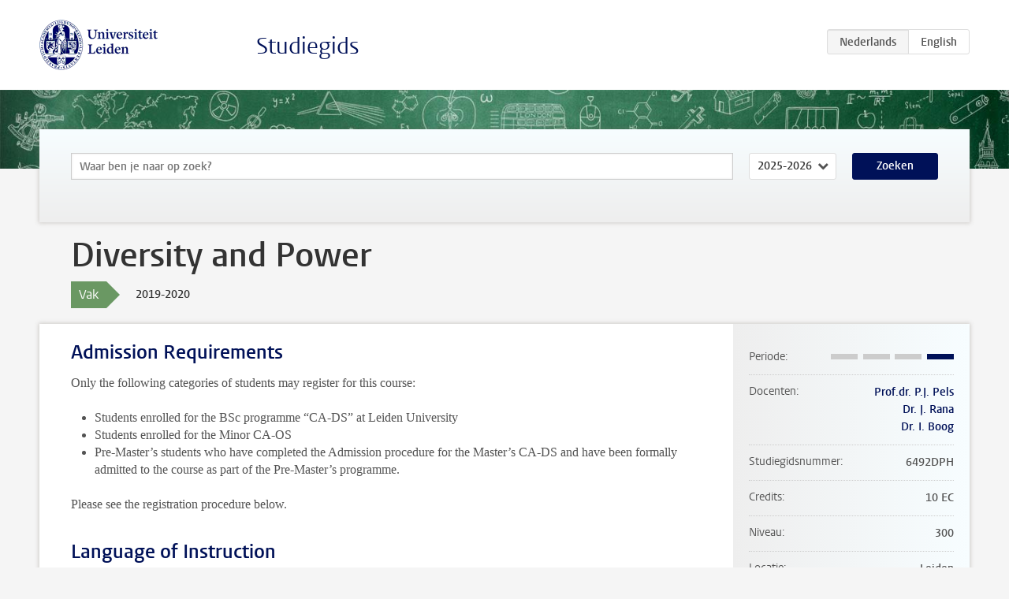

--- FILE ---
content_type: text/html; charset=UTF-8
request_url: https://studiegids.universiteitleiden.nl/courses/93171/diversity-and-power
body_size: 4476
content:
<!DOCTYPE html>
<html lang="nl">
<head>
    <meta charset="utf-8">
    <meta name="viewport" content="width=device-width, initial-scale=1, maximum-scale=1">
    <meta http-equiv="X-UA-Compatible" content="IE=edge" />
    <title>Diversity and Power, 2019-2020 - Studiegids - Universiteit Leiden</title>

    <!-- icons -->
    <link rel="shortcut icon" href="https://www.universiteitleiden.nl/design-1.0/assets/icons/favicon.ico" />
    <link rel="icon" type="image/png" sizes="32x32" href="https://www.universiteitleiden.nl/design-1.0/assets/icons/icon-32px.png" />
    <link rel="icon" type="image/png" sizes="96x96" href="https://www.universiteitleiden.nl/design-1.0/assets/icons/icon-96px.png" />
    <link rel="icon" type="image/png" sizes="195x195" href="https://www.universiteitleiden.nl/design-1.0/assets/icons/icon-195px.png" />

    <link rel="apple-touch-icon" href="https://www.universiteitleiden.nl/design-1.0/assets/icons/icon-120px.png" /> <!-- iPhone retina -->
    <link rel="apple-touch-icon" sizes="180x180" href="https://www.universiteitleiden.nl/design-1.0/assets/icons/icon-180px.png" /> <!-- iPhone 6 plus -->
    <link rel="apple-touch-icon" sizes="152x152" href="https://www.universiteitleiden.nl/design-1.0/assets/icons/icon-152px.png" /> <!-- iPad retina -->
    <link rel="apple-touch-icon" sizes="167x167" href="https://www.universiteitleiden.nl/design-1.0/assets/icons/icon-167px.png" /> <!-- iPad pro -->

    <link rel="stylesheet" href="https://www.universiteitleiden.nl/design-1.0/css/ul2common/screen.css">
    <link rel="stylesheet" href="/css/screen.css" />
</head>
<body class="prospectus course">
<script> document.body.className += ' js'; </script>


<div class="header-container">
    <header class="wrapper clearfix">
        <p class="logo">
            <a href="https://studiegids.universiteitleiden.nl">
                <img width="151" height="64" src="https://www.universiteitleiden.nl/design-1.0/assets/images/zegel.png" alt="Universiteit Leiden"/>
            </a>
        </p>
        <p class="site-name"><a href="https://studiegids.universiteitleiden.nl">Studiegids</a></p>
        <div class="language-btn-group">
                        <span class="btn active">
                <abbr title="Nederlands">nl</abbr>
            </span>
                                <a href="https://studiegids.universiteitleiden.nl/en/courses/93171/diversity-and-power" class="btn">
                <abbr title="English">en</abbr>
            </a>
            </div>    </header>
</div>

<div class="hero" data-bgset="/img/hero-435w.jpg 435w, /img/hero-786w.jpg 786w, /img/hero-1440w.jpg 1440w, /img/hero-2200w.jpg 2200w"></div>


    <div class="search-container">
    <form action="https://studiegids.universiteitleiden.nl/search" class="search-form wrapper">
        <input type="hidden" name="for" value="courses" />
        <div class="search">
            <!-- <label class="select">
    <span>Zoek naar</span>
    <select name="for">
                    <option value="courses">Vakken</option>
                    <option value="programmes">Opleidingen</option>
            </select>
</label> -->
            <label class="keywords no-label">
    <span>Keywords</span>
    <input type="search" name="q" value="" placeholder="Waar ben je naar op zoek?" autofocus autocomplete="off"/>
</label>            <label class="select no-label">
    <span>Academic year</span>
    <select name="edition">
                    <option>2026-2027</option>
                    <option selected>2025-2026</option>
                    <option>2024-2025</option>
                    <option>2023-2024</option>
                    <option>2022-2023</option>
                    <option>2021-2022</option>
                    <option>2020-2021</option>
                    <option>2019-2020</option>
                    <option>2018-2019</option>
                    <option>2017-2018</option>
                    <option>2016-2017</option>
                    <option>2015-2016</option>
                    <option>2014-2015</option>
                    <option>2013-2014</option>
                    <option>2012-2013</option>
                    <option>2011-2012</option>
                    <option>2010-2011</option>
            </select>
</label>            <button type="submit">Zoeken</button>        </div>
    </form>
</div>



    <div class="main-container">
        <div class="wrapper summary">
            <article class="content">
                <h1>Diversity and Power</h1>
                <div class="meta">
                    <div class="entity">
                        <span><b>Vak</b></span>
                    </div>
                    <div class="edition">
                        <span>2019-2020</span>
                    </div>
                                    </div>
            </article>
        </div>
        <div class="wrapper main clearfix">

            <article class="content">
                <h2>Admission Requirements</h2>

<p>Only the following categories of students may register for this course:</p>

<ul>
<li><p>Students enrolled for the BSc programme “CA-DS” at Leiden University</p></li>
<li><p>Students enrolled for the Minor CA-OS</p></li>
<li><p>Pre-Master’s students who have completed the Admission procedure for the Master’s CA-DS and have been formally admitted to the course as part of the Pre-Master’s programme.</p></li>
</ul>

<p>Please see the registration procedure below.</p>


<h2>Language of Instruction</h2>

<p><strong>Lectures</strong> are taught in English.<br>
<strong>Examination</strong> (assignments) can be written in Dutch or English.</p>


<h2>Course Description</h2>

<p>This course aims to introduce students to the anthropology and sociology of diversity. The starting point must obviously be how anthropology has studied differences between human beings over the past two centuries, and the extent to which the humanist principle of equality has determined policies designed to manage such differences. This course therefore directs attention primarily to race, culture, nation, class and gender, although the same lessons are applied to religion and ethnicity too. The anthropology of diversity begins with the observation that race, class and gender are first and foremost socio-cultural classifications, and that such categories connect power and diversity because they give shape to the infrastructures that make up societies – division of labour and wealth between different groups of citizens and between social spheres such as the public, the economy, and the household. The first part of the course (weeks 15 to 18) deals with how race and gender have since the nineteenth century been treated as descriptions of natural or biological differences, but also how in the course of the twentieth century ¬– not least because of the introduction of the concept of culture – the interpretation of both race and gender as socio-historical constructions came to compete with naturalist descriptions. The second part of the course (weeks 20 to 23) will then address the question of how classifications of race, gender and class are connected so that they determine power inequalities. Can we and should we modify or even abolish such power differences by means of interventions as affirmative action and promotion of diversity? What kind of limits and obstacles do such pleas for “decolonization” and reducing discrimination run up against?</p>


<h2>Teaching Goals</h2>

<ul>
<li><p>This course teaches students that diversity begins with the classifications and categorizations of human differences used in a specific society, and that there can be description and definition of those differences and their historical construction and the reasons for it, and that social interventions using those categories affect the relationships produced by them; and that a distinction should be made between the two.</p></li>
<li><p>This course shows students how to classify race and gender and how such classification may be studied; how it relates to hierarchical discrimination and how examples of race, gender and class may be used to understand the social effects of classifications of religion and ethnicity.</p></li>
<li><p>This course teaches students that the present-day uses of diversity and human difference can be properly understood only by using genealogical and reflexive methods of ethnography – that is, the expertise that results discovering what contemporary processes are expressed by the concept of “diversity” and how those processes apply to situations directly observed by researchers.</p></li>
</ul>


<h2>Time Table</h2>

<p>This course will consist of two meetings per week and will be run in bloc 4 (April/May).<br>
Information and room numbers are given on the <a href="https://www.student.universiteitleiden.nl/studie-en-studeren/studie/onderwijsinformatie/roosters/sociale-wetenschappen/culturele-antropologie-en-ontwikkelingssociologie-bsc?cf=sociale-wetenschappen&amp;cd=culturele-antropologie-en-ontwikkelingssociologie-bsc#tab-2">website</a></p>


<h2>Methods of Instruction</h2>

<p>10 ECTS = 280 studiebelastinguren (sbu)</p>

<p>Lectures (12 x 3 uur = 36 u / 56 sbu)<br>
Assignments<br>
Study of literature</p>


<h2>Examination</h2>

<p>Students will submit three types of assignments:<br>
<strong>1</strong>. Short summaries of the literature they have been instructed to read that week; summaries will be assessed as either “pass” of “fail”. Summaries assessed as “fail” may be re-submitted once. All summaries must achieve a “pass” assessment before the end of the course.<br>
<strong>2</strong>. A personal comment (a critique or a question) on the summarized text(s) (maximum 50 words), to be handed in on Blackboard at the same time as the summaries. These critiques and questions will be addressed by the lecturers during class. <strong>3</strong>. A written assignment based on three questions about the content of the course, each of which will be graded by a different lecturer, and which determines the final grade of the individual student. The questions are distributed as the course progresses, and the completed assignment has to be handed in on a date in June which will be announced at the start of the course. This will allow all students to continue working on the assignment during the programme. To pass the course, the questions in the assignment have to score an average grade of 6,0 or higher. Only assignments with a 5,5 or lower can be re-done.</p>

<p>Only the final grade will be registered in Usis.</p>


<h2>Exam Registration</h2>

<p>Students need not register for the examination through uSis because this course does not include have a single final invigilated examination.</p>


<h2>Blackboard</h2>

<p>Blackboard module will be active about 2 weeks before the start of the course.<br>
Students who have been granted admission must register for this course on <a href="https://blackboard.leidenuniv.nl/">Blackboard</a>.</p>


<h2>Study Material</h2>

<p>A list of books and articles will be published on Blackboard.</p>


<h2>Inschrijving</h2>

<p>Registration in Usis for lectures (H) is obligatory for all participants. Students should consult <a href="https://www.student.universiteitleiden.nl/administratie/in---uitschrijven/inschrijven-voor-vakken-en-tentamens/inschrijven-voor-vakken-en-tentamens/sociale-wetenschappen/culturele-antropologie-en-ontwikkelingssociologie-bsc?cf=sociale-wetenschappen&amp;cd=culturele-antropologie-en-ontwikkelingssociologie-bsc#tab-2">the course registration website</a> for information on registration periods and further instructions.</p>


<h2>Contact</h2>

<p><a href="https://www.universiteitleiden.nl/medewerkers/peter-pels#tab-1">Prof. dr. Peter Pels</a></p>

            </article>

            <aside>
                <dl>
                    <dt>Periode</dt>
                    <dd class="has-block-lines"><div class="block-lines"><span class="block block-1 block-off"></span><span class="block block-2 block-off"></span><span class="block block-3 block-off"></span><span class="block block-4 block-on"></span></div></dd>
                                            <dt>Docenten</dt>
                        <dd>
                            <ul>
                                                                                                            <li><a href="https://www.universiteitleiden.nl/medewerkers/peter-pels">Prof.dr. P.J. Pels</a></li>
                                                                                                                                                <li><a href="https://www.universiteitleiden.nl/medewerkers/jasmijn-rana">Dr. J. Rana</a></li>
                                                                                                                                                <li><a href="https://www.universiteitleiden.nl/medewerkers/igor-boog">Dr. I. Boog</a></li>
                                                                                                </ul>
                        </dd>
                                                            <dt>Studiegidsnummer</dt>
                    <dd>6492DPH</dd>
                                                            <dt>Credits</dt>
                    <dd>10 EC</dd>
                                                            <dt>Niveau</dt>
                    <dd>300</dd>
                                                            <dt>Locatie</dt>
                    <dd>Leiden</dd>
                                                            <dt>Voertaal</dt>
                    <dd>Nederlands</dd>
                                                            <dt>Faculteit</dt>
                    <dd>Sociale Wetenschappen</dd>
                                                            <dt>Brightspace</dt>
                    <dd>Ja</dd>
                                    </dl>

                                    <h2>Maakt deel uit van</h2>
                    <ul class="link-list">
                                                    <li>
                                <a href="https://studiegids.universiteitleiden.nl/studies/7407/cultural-anthropology-and-development-sociology">
                                    <strong>Cultural Anthropology and Development Sociology</strong>
                                    <span class="meta">Minor</span>
                                </a>
                            </li>
                                                    <li>
                                <a href="https://studiegids.universiteitleiden.nl/studies/7545/culturele-antropologie-en-ontwikkelingssociologie">
                                    <strong>Culturele antropologie en ontwikkelingssociologie</strong>
                                    <span class="meta">Bachelor</span>
                                </a>
                            </li>
                                            </ul>
                
                
                                <h2>Beschikbaar als</h2>
                <dl>
                                            <dt>A-la-Carte en Aanschuifonderwijs</dt>
                        <dd>Nee</dd>
                                            <dt>Avondonderwijs</dt>
                        <dd>Nee</dd>
                                            <dt>Contractonderwijs</dt>
                        <dd>Nee</dd>
                                            <dt>Exchange / Study Abroad</dt>
                        <dd>Nee</dd>
                                            <dt>Honours Class</dt>
                        <dd>Nee</dd>
                                            <dt>Keuzevak</dt>
                        <dd>Nee</dd>
                                    </dl>
                
                            </aside>

        </div>
    </div>


<div class="footer-container">
    <footer class="wrapper">
        <p><a href="https://www.student.universiteitleiden.nl/">Studentenwebsite</a> — <a href="https://www.organisatiegids.universiteitleiden.nl/reglementen/algemeen/privacyverklaringen">Privacy</a> — <a href="/contact">Contact</a></p>

    </footer>
</div>

<script async defer src="/js/ul2.js" data-main="/js/ul2common/main.js"></script>
<script async defer src="/js/prospectus.js"></script>

    <script async src="https://www.googletagmanager.com/gtag/js?id=UA-874564-27"></script>
    <script>
        window.dataLayer = window.dataLayer || [];
        function gtag(){dataLayer.push(arguments);}
        gtag('js', new Date());
        gtag('config', 'UA-874564-27', {'anonymize_ip':true});
    </script>

</body>
</html>
